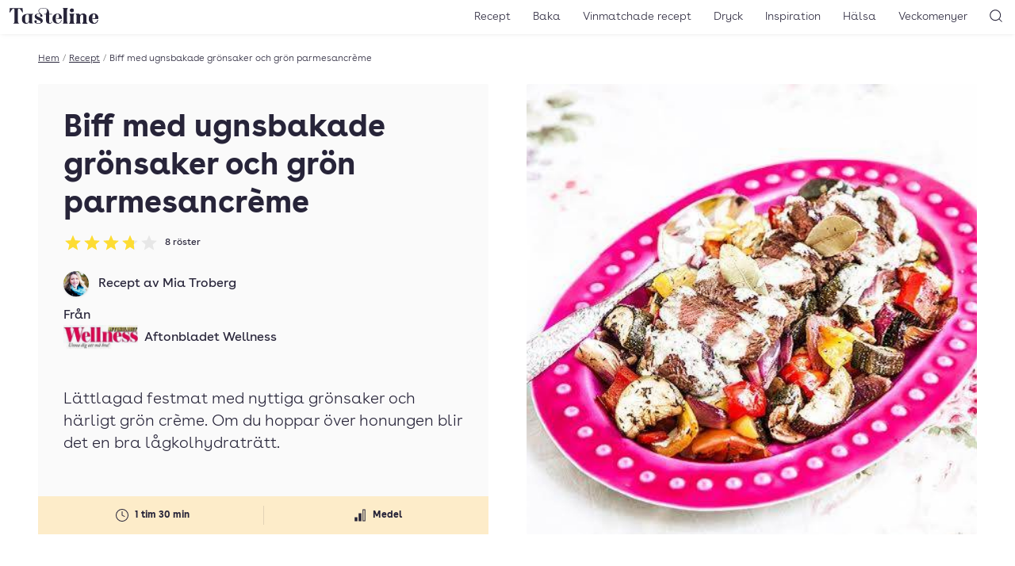

--- FILE ---
content_type: application/javascript; charset=UTF-8
request_url: https://tasteline.disqus.com/count-data.js?2=https%3A%2F%2Fwww.tasteline.com%2Frecept%2Fbiff-med-ugnsbakade-gronsaker-och-gron-parmesancreme%2F
body_size: 348
content:
var DISQUSWIDGETS;

if (typeof DISQUSWIDGETS != 'undefined') {
    DISQUSWIDGETS.displayCount({"text":{"and":"och","comments":{"zero":"Bli f\u00f6rst att kommentera","multiple":"{num} kommentarer","one":"1 kommentar"}},"counts":[{"id":"https:\/\/www.tasteline.com\/recept\/biff-med-ugnsbakade-gronsaker-och-gron-parmesancreme\/","comments":0}]});
}